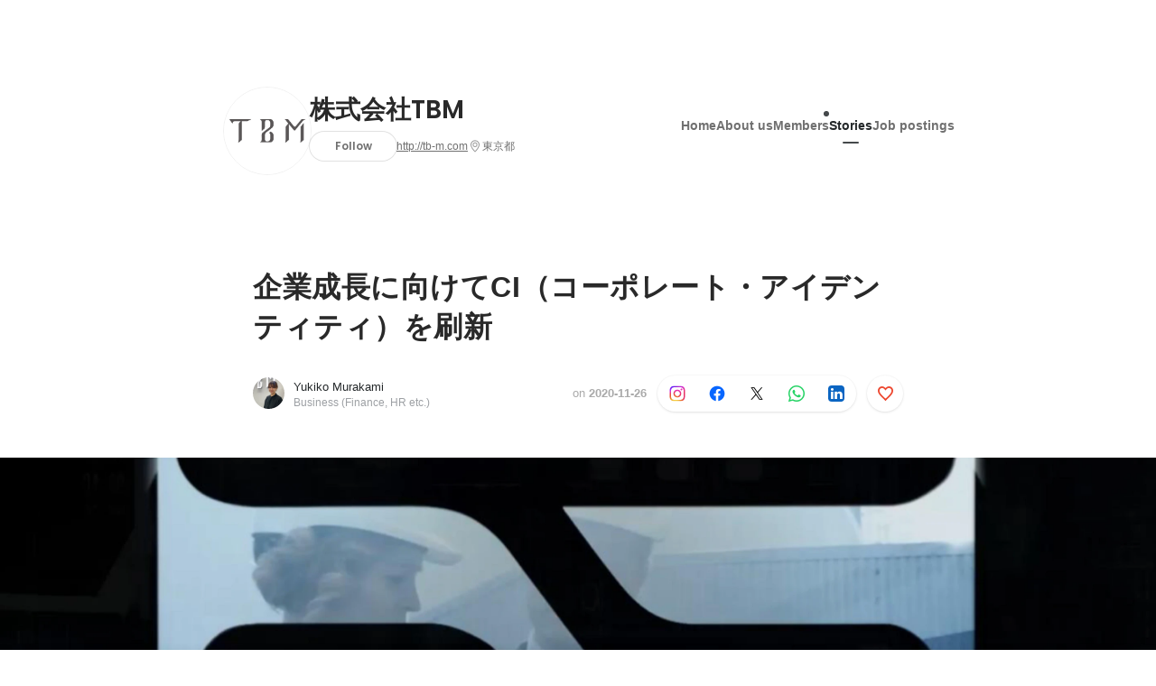

--- FILE ---
content_type: text/html; charset=utf-8
request_url: https://sg.wantedly.com/companies/tb-m/post_articles/295531
body_size: 20843
content:
<!DOCTYPE html>
<html lang="en-SG">
<head>
  <link rel='manifest' href='/manifest.json'>
  <meta charset="utf-8">
  <title>企業成長に向けてCI（コーポレート・アイデンティティ）を刷新 | 株式会社TBM</title>
<meta name="keywords" content="Social Recruiting, Wanted, Wantedly, Facebook" />
<meta name="description" content="弊社は、これまでの企業理念体系を見直し、新たに「TBM Compass」を掲げると共にコーポレートロゴを策定したことをお知らせいたします。創業10年目（2011年8月設立）に突入した今、サステナ..." />

<link href="/favicon.ico" rel="icon" />
<link href="/apple-touch-icon-precomposed.png" rel="apple-touch-icon-precomposed" />
<link rel="alternate" hreflang="x-default" href="https://www.wantedly.com/companies/tb-m/post_articles/295531" /><link rel="alternate" hreflang="ja" href="https://www.wantedly.com/companies/tb-m/post_articles/295531" /><link rel="alternate" hreflang="en" href="https://sg.wantedly.com/companies/tb-m/post_articles/295531" /><link rel="alternate" hreflang="ja-jp" href="https://www.wantedly.com/companies/tb-m/post_articles/295531" /><link rel="alternate" hreflang="en-jp" href="https://en-jp.wantedly.com/companies/tb-m/post_articles/295531" /><link rel="alternate" hreflang="en-sg" href="https://sg.wantedly.com/companies/tb-m/post_articles/295531" />
<meta property="og:title" content="企業成長に向けてCI（コーポレート・アイデンティティ）を刷新 | 株式会社TBM" />
<meta property="og:image" content="https://sg.wantedly.com/post_articles/295531/ogp_image" />
<meta property="og:image:height" content="630" />
<meta property="og:image:width" content="1200" />
<meta property="twitter:image" content="https://sg.wantedly.com/post_articles/295531/ogp_image" />
<meta property="twitter:image:height" content="630" />
<meta property="twitter:image:width" content="1200" />
<meta property="og:type" content="article" />
<meta property="og:description" content="弊社は、これまでの企業理念体系を見直し、新たに「TBM Compass」を掲げると共にコーポレートロゴを策定したことをお知らせいたします。創業10年目（2011年8月設立）に突入した今、サステナ..." />
<meta property="og:url" content="https://www.wantedly.com/companies/tb-m/post_articles/295531" />

<meta property="fb:app_id" content="234170156611754" />
<meta name="twitter:card" content="summary_large_image" />
<meta name="twitter:site" content="@wantedly" />
<meta name="twitter:url" content="https://www.wantedly.com/companies/tb-m/post_articles/295531" />
<meta name="twitter:title" content="企業成長に向けてCI（コーポレート・アイデンティティ）を刷新 | 株式会社TBM" />
<meta name="twitter:description" content="弊社は、これまでの企業理念体系を見直し、新たに「TBM Compass」を掲げると共にコーポレートロゴを策定したことをお知らせいたします。創業10年目（2011年8月設立）に突入した今、サステナ..." />
<link rel="canonical" href="https://www.wantedly.com/companies/tb-m/post_articles/295531" />
<link rel="alternate" type="application/rss+xml" title="RSS" href="https://sg.wantedly.com/projects.xml" />
<meta name="viewport" content="width=device-width, initial-scale=1" />
<meta name="csrf-param" content="authenticity_token" />
<meta name="csrf-token" content="yifXQHRyElpu/5VJfHuCE0WPAkQLihe/c10Slp6k2Y/PQZQrkXAVVEgOTP8viUhH4y4tRcLGbc9r+DNbLhxJ6Q==" />
<link rel="apple-touch-icon" href="/apple-touch-icon.png" />
<link rel="icon" type="image/png" href="/android-touch-icon.png" size="192x192" />
<meta name="apple-mobile-web-app-title" content="Wantedly" />
<meta name="application-name" content="Wantedly" />
<meta property="slack-app-id" content="A011NT5QACS" />
<script type="application/ld+json">{"@context":"https://schema.org","@graph":[{"@type":"Organization","@id":"https://sg.wantedly.com/#organization","name":"Wantedly","url":"https://sg.wantedly.com/","sameAs":["https://wantedlyinc.com","https://www.facebook.com/wantedly","https://x.com/wantedly"]},{"@type":"WebSite","@id":"https://sg.wantedly.com/#website","url":"https://sg.wantedly.com/","name":"Wantedly","inLanguage":"en","publisher":{"@id":"https://sg.wantedly.com/#organization"},"potentialAction":{"@type":"SearchAction","target":{"@type":"EntryPoint","urlTemplate":"https://sg.wantedly.com/search?query={search_term_string}"},"query-input":"required name=search_term_string"}},{"@type":"Organization","@id":"https://sg.wantedly.com/companies/tb-m#organization","name":"株式会社TBM","url":"https://sg.wantedly.com/companies/tb-m","logo":{"@type":"ImageObject","url":"https://d2v9k5u4v94ulw.cloudfront.net/assets/images/6049811/original/2cface22-4c29-42fd-8733-58478fdb86c0?1610092107"},"legalName":"株式会社TBM","foundingDate":"2011-08-01","founder":{"@type":"Person","name":"山﨑 敦義"},"numberOfEmployees":{"@type":"QuantitativeValue","value":313},"contactPoint":{"@type":"ContactPoint","contactType":"customer service","url":"http://tb-m.com"},"sameAs":["http://tb-m.com","https://twitter.com/LIMEX_TBM","https://www.facebook.com/tbm.limex"],"areaServed":[{"@type":"Country","name":"JP"}],"slogan":"進みたい未来へ、橋を架ける","description":"2011年の創業以来、気候変動や資源枯渇といった地球規模の環境・社会課題に挑むGX分野（カーボンニュートラル/サーキュラーエコノミー）のユニコーン・スタートアップ。環境配慮型の新素材LIMEX（CO2由来、鉱物由来のプラスチック代替素材）や再生材の開発、プラスチックのリサイクル工場の運営、AIを活用した新規事業、IPOの準備等、新たな節目に突入しています。グローバルで圧倒的な規模とスピードで挑戦を続けています。世界が変わる瞬間を一緒に想像し、自らの力で創造したいと思う方からのご応募をお待ちしております。"},{"@type":"WebPage","@id":"https://www.wantedly.com/companies/tb-m/post_articles/295531#webpage","url":"https://www.wantedly.com/companies/tb-m/post_articles/295531","name":"企業成長に向けてCI（コーポレート・アイデンティティ）を刷新","inLanguage":"en","isPartOf":{"@id":"https://sg.wantedly.com/#website"},"publisher":{"@id":"https://sg.wantedly.com/#organization"},"breadcrumb":{"@id":"https://www.wantedly.com/companies/tb-m/post_articles/295531#breadcrumbs"},"description":"弊社は、これまでの企業理念体系を見直し、新たに「TBM Compass」を掲げると共にコーポレートロゴを策定したことをお知らせいたします。創業10年目（2011年8月設立）に突入した今、サステナビリティ領域のトッププレイヤーとして何百年も挑戦し続ける企業を目指すために、CIの刷新を通じて、私たちが果たすべき使命（...","mainEntity":{"@id":"https://www.wantedly.com/companies/tb-m/post_articles/295531#blogposting"},"primaryImageOfPage":{"@type":"ImageObject","url":"https://d2v9k5u4v94ulw.cloudfront.net/assets/images/5827946/original/27c4754f-a079-4d4c-8eaa-4785d4c84cea?1606369052"},"hasPart":{"@type":"SiteNavigationElement","@id":"https://sg.wantedly.com/companies/tb-m#sitenav","name":"Site Navigation","hasPart":[{"@type":"WebPage","name":"Home","url":"https://sg.wantedly.com/companies/tb-m","inLanguage":"en"},{"@type":"WebPage","name":"About","url":"https://sg.wantedly.com/companies/tb-m/about","inLanguage":"en"},{"@type":"WebPage","name":"Member","url":"https://sg.wantedly.com/companies/tb-m/members","inLanguage":"en"},{"@type":"WebPage","name":"Stories","url":"https://sg.wantedly.com/companies/tb-m/stories","inLanguage":"en"},{"@type":"WebPage","name":"Projects","url":"https://sg.wantedly.com/companies/tb-m/projects","inLanguage":"en"}]},"dateModified":"2020-11-26T13:38:03+08:00","datePublished":"2020-11-26T13:38:04+08:00","author":{"@id":"https://www.wantedly.com/id/murakami_yukiko#person"}},{"@context":"https://schema.org","@type":["BlogPosting","Article"],"@id":"https://www.wantedly.com/companies/tb-m/post_articles/295531#blogposting","headline":"企業成長に向けてCI（コーポレート・アイデンティティ）を刷新","name":"企業成長に向けてCI（コーポレート・アイデンティティ）を刷新","url":"https://www.wantedly.com/companies/tb-m/post_articles/295531","mainEntityOfPage":{"@id":"https://www.wantedly.com/companies/tb-m/post_articles/295531#webpage"},"isPartOf":{"@id":"https://sg.wantedly.com/companies/tb-m/stories#blogpostings"},"datePublished":"2020-11-26T13:38:04+08:00","dateModified":"2020-11-26T13:38:03+08:00","dateCreated":"2020-11-26T13:36:26+08:00","author":[{"@type":"Person","@id":"https://www.wantedly.com/id/murakami_yukiko#person","name":"Yukiko Murakami","url":"https://www.wantedly.com/id/murakami_yukiko","image":"https://images.wantedly.com/i/THh4gU1?h=200\u0026w=200","worksFor":{"@id":"https://sg.wantedly.com/companies/tb-m#organization"}},{"@type":"Organization","@id":"https://sg.wantedly.com/companies/tb-m#organization"}],"description":"弊社は、これまでの企業理念体系を見直し、新たに「TBM Compass」を掲げると共にコーポレートロゴを策定したことをお知らせいたします。創業10年目（2011年8月設立）に突入した今、サステナビリティ領域のトッププレイヤーとして何百年も挑戦し続ける企業を目指すために、CIの刷新を通じて、私たちが果たすべき使命（...","articleBody":"弊社は、これまでの企業理念体系を見直し、新たに「TBM Compass」を掲げると共にコーポレートロゴを策定したことをお知らせいたします。創業10年目（2011年8月設立）に突入した今、サステナビリティ領域のトッププレイヤーとして何百年も挑戦し続ける企業を目指すために、CIの刷新を通じて、私たちが果たすべき使命（...","keywords":"創業, 成長, ビジョン/ミッション, サステナビリティ, ユニコーン企業","about":[{"@type":"Thing","name":"創業"},{"@type":"Thing","name":"成長"},{"@type":"Thing","name":"ビジョン/ミッション"},{"@type":"Thing","name":"サステナビリティ"},{"@type":"Thing","name":"ユニコーン企業"}],"inLanguage":"en","image":["https://d2v9k5u4v94ulw.cloudfront.net/assets/images/5827946/original/27c4754f-a079-4d4c-8eaa-4785d4c84cea?1606369052"],"publisher":{"@id":"https://sg.wantedly.com/companies/tb-m#organization"},"interactionStatistic":[{"@type":"InteractionCounter","interactionType":{"@type":"LikeAction"},"userInteractionCount":0}],"speakable":{"@type":"SpeakableSpecification","cssSelector":[".article-title",".article-description",".company-name"]},"mentions":[{"@id":"https://sg.wantedly.com/companies/tb-m#organization"}],"wordCount":2,"timeRequired":"PT1M","potentialAction":[{"@type":"ReadAction","target":"https://sg.wantedly.com/companies/tb-m/stories","name":"もっと見る"},{"@type":"ShareAction","target":"https://www.wantedly.com/companies/tb-m/post_articles/295531","name":"記事を共有"}]},{"@context":"https://schema.org","@type":"BreadcrumbList","@id":"https://www.wantedly.com/companies/tb-m/post_articles/295531#breadcrumbs","itemListElement":[{"@type":"ListItem","position":1,"name":"ホーム","item":"https://sg.wantedly.com"},{"@type":"ListItem","position":2,"name":"株式会社TBM","item":"https://sg.wantedly.com/companies/tb-m"},{"@type":"ListItem","position":3,"name":"ストーリー","item":"https://sg.wantedly.com/companies/tb-m/stories"},{"@type":"ListItem","position":4,"name":"企業成長に向けてCI（コーポレート・アイデンティティ）を刷新","item":"https://sg.wantedly.com/companies/tb-m/post_articles/295531"}]}]}
</script>
  <script type="application/json" id="wantedly-app-config">{"env":"production","controller":"post_articles","action":"show","params_id":"295531","query_params":{},"current_user_id":null,"current_user_id_full":null,"current_user_id_civic_only":null,"request_mobile":false,"is_iphone":false,"user_signed_in":false,"keep_signed_out":false,"facebook_auto_login_enabled":true,"signed_in_as_company":false,"current_company_id":null,"current_company_name":"null","current_company_plan":"null","current_job_id":null,"role_cd":null,"fb_app_id":"234170156611754","twitter_oauth_url":"https://sg.wantedly.com/user/auth/twitter?origin=https%3A%2F%2Fsg.wantedly.com%2Fcompanies%2Ftb-m%2Fpost_articles%2F295531","facebook_oauth_url":"https://sg.wantedly.com/user/auth/facebook?origin=https%3A%2F%2Fsg.wantedly.com%2Fcompanies%2Ftb-m%2Fpost_articles%2F295531","linkedin_oauth_url":"https://sg.wantedly.com/user/auth/linkedin?origin=https%3A%2F%2Fsg.wantedly.com%2Fcompanies%2Ftb-m%2Fpost_articles%2F295531","google_oauth_url":"https://sg.wantedly.com/user/auth/google?origin=https%3A%2F%2Fsg.wantedly.com%2Fcompanies%2Ftb-m%2Fpost_articles%2F295531","apple_client_id":"com.wantedly.www","linkedin_login_available":true,"current_country":"singapore","visit_url":"https://www.wantedly.com","accounts_url":"https://accounts.wantedly.com","platform_url":"https://platform.wantedly.com","source_cd":0,"session_id":"02b866fc1a0490e3b7ca6e4f0c36370b","global_csrf_token":"yeFgcDDVaAwdM7Bjg/ysUWcsusWHCLn30fJHojJPXVHMhyMb1ddvAjvCadXQDmYFwY2VxE5Ew4fJV2ZvgvfNNw==","visit_date_released_to_current_company":false,"tools_oauth_client_id":"29fc56b1a4740a5c65af0a56d9c55496f2c4f386a03d4a9497e161ac854861fe","tools_oauth_secret":"f77aea6386dee914e033ed3ce4242ed82c2b1d68629a94bdfcfbabba3c985633","is_premium_user":false,"user_profile_progress_rate":0,"usable_webp":true,"featureFlags":{},"stripe_user_payment_public_key":"pk_live_K58GPH4JpXDR9OYhQt9ZWAgc","stripe_public_key":"pk_live_HBOlbVSpP7qon4S2yJ0xNMHP","stripe_singapore_public_key":"pk_live_dlMUKChCEgKq9IxPGCLyPHWd","stripe_hong_kong_public_key":"pk_live_ZEfX5HaMjwcSNlVN4y5SAbDk"}</script>
<script type="application/json" id="i18n-config">{"defaultLocale":"en","locale":"en"}</script>
  <script type="application/json" id="wantedly-i18n-flags">{"postal_code_available":true,"company_registration_address_required":true,"company_registration_phone_required":true,"improve_intl_projects_creation_enabled":true,"project_traits_available":false,"internationnal_project_show_after_modal":true,"google_rich_results_available":true,"keyword_search_target":false,"show_share_modal_after_post":false,"show_user_posts":false,"private_consulting_available":false,"kickoff_seminar_available":false,"engagement_suite_available_country":false,"profile_scout_available":false,"show_new_further_reading":false,"show_further_reading_posts":false,"job_posts_fully_visible_when_logged_out":true,"perk_enabled":false,"internal_story_enabled":false,"show_intl_journal_sidebar":true,"membership_request_enabled":false,"sitemap_meetups_enabled":false,"sitemap_wantedly_premium_enabled":false,"sitemap_resumes_enabled":false,"sitemap_way_of_writing_resumes_enabled":false,"sitemap_engagement_enabled":false,"sitemap_hiring_enabled":false,"sitemap_open_api_enabled":false,"sitemap_recommended_environment_enabled":false,"sitemap_about_enabled":false,"writer_available":false,"address_suffix_available":false,"meta_tag_projects_show_seo_available":false,"required_profile_items_notification_available":false,"resume_import_notification_enabled":true,"international_new_job_postings_campaign_available":true,"early_signup_triggers_enabled":true,"international_carousel_featured_only_enabled":true,"international_client_registration_flow_available":true,"international_apps_available":true,"international_new_project_page_available":true,"company_past_members_available":false,"default_project_filter_available":true,"project_category_available":false,"linkedin_login_available":true,"writing_program_available":false,"bookmarker_hunting_available":false,"video_available":false,"antisocial_check_available":false,"company_ranking_available":false,"friend_invitation_available":false,"overseas_feature_company_tag_available":false,"facebook_connect_available":true,"twitter_connect_available":true,"linkedin_connect_available":true,"github_connect_available":true,"whatsapp_connect_available":true,"hatena_connect_available":false,"instagram_connect_available":true,"facebook_support_available":true,"twitter_support_available":true,"linkedin_support_available":true,"whatsapp_support_available":true,"github_support_available":true,"hatena_support_available":false,"instagram_support_available":true,"support_message_suggestion_available":true,"call_support_available":false,"company_feeds_available":true,"area_filter_available":false,"company_filter_available":false,"keyword_filter_available":true,"global_keyword_filter_available":false,"global_header_options_available":false,"segment_type_questionnaire_available":false,"prefecture_option_available":false,"project_tutorial_available":false,"trial_2017_available":false,"candidacy_visible_time_limit_exists":true,"employee_interview_available":false,"material_available":false,"detailed_header_available":false,"enterprise_dashboard_available":false,"enterprise_international_dashboard_available":false,"enterprise_current_plan_options_available":false,"enterprise_navigation_group_available":false,"seminar_available":false,"activity_score_ordering_available":true,"candidate_limit_message_available":false,"candidate_watch_available":false,"candidate_learn_more_available":false,"status_updated_buttons_available":false,"visit_date_dialog_available":false,"enterprise_project_member_role_selector_available":false,"mf_kessai_available":false,"founded_on_year_suffix_required":false,"number_month_list":false,"analytics_generations_short_year":false,"scout_setting_available":true,"direct_scout_option_available":true,"require_published_projects_to_show_scout_menu":false,"full_scout_option_available":false,"scout_user_positive_action_available":false,"application_to_scout_available":false,"scout_clickable_items_enabled":false,"scout_filters_occupation_available":true,"scout_filters_activity_available":false,"scout_filters_items_available":false,"scout_filters_recommend_available":true,"scout_filters_connection_available":false,"scout_filters_scout_received_available":false,"scout_filters_age_range_available":false,"scout_filters_sort_available":true,"scout_filters_motivation_available":false,"scout_filters_location_available":false,"scout_filters_new_grad_available":false,"scout_filters_countries_available":true,"footer_subtitle_available":true,"register_with_facebook_post_available":true,"simple_signin_available":false,"client_material_request_available":false,"daily_pickup_available":false,"edit_with_detailed_flow_available":false,"enterprise_view_watch_users_available":false,"enterprise_view_bookmark_count_available":false,"user_violation_available":false,"subcategory_available":true,"medical_available":false,"keywords_available":false,"featured_project_list_available":false,"company_project_available":false,"enterprise_plan_update_available":true,"scout_countries_option_available":true,"enterprise_plan_self_cancellation_available":false,"enterprise_plan_upgrade_available":true,"pricing_and_option_available":true,"payment_method_bill_available":false,"payment_method_card_available":true,"premium_user_available":false,"premium_user_status_visible":false,"free_scout_available":false,"profile_cover_post_available":false,"secret_profile_available":false,"enterprise_analytics_available":false,"international_wantedly_feed_available":false,"international_wantedly_people_available":false,"international_enterprise_show_journal":false,"project_filter_conditions_available":false,"visit_date_available":false,"recommendation_of_keywords_after_application_available":false,"international_client_inquiry_available":true,"international_feed_editable":false,"international_enterprise_analytics_available":false,"social_share_buttons_available":true,"opt_out_trackers_available":false,"show_application_qualification":false,"project_support_available":false,"pdf_uploader_available":true,"apply_complete_resume_uploader_available":true,"keyword_suggestion_activated":true,"meetup_index_page_available":false,"show_project_creation_admin":false,"pubsub_email_available":true,"discover_available":false,"new_obligate_resume_available":false,"invoice_sending_available":false}</script>
<script type="application/json" id="wantedly-flash">{"alert":null,"notice":null}</script>

    <script>
    (function () {
      "use strict";

      function loadInlineFeatures(deps, cb) {
        Promise.all(deps.map((dep) => {
          if (!Object.prototype.hasOwnProperty.call(loadInlineFeatures.features, dep)) {
            throw new Error(`No feature found: ${dep}`);
          }
          return loadInlineFeatures.features[dep];
        })).then((loadedFeatures) => cb(...loadedFeatures));
      }
      loadInlineFeatures.features = {};
      loadInlineFeatures.featureResolvers = {};
      for (const featureName of ["jquery","log_event"]) {
        loadInlineFeatures.features[featureName] = new Promise((resolve, reject) => {
          loadInlineFeatures.featureResolvers[featureName] = resolve;
          window.addEventListener('load', (event) => {
            setTimeout(() => reject(new Error(`Cannot load feature: ${featureName}`)), 5000);
          });
        });
      }

      window.loadInlineFeatures = loadInlineFeatures;
    })();
  </script>


  
  <script>
//<![CDATA[
window.gon={};
//]]>
</script>
  
  <script src="//www.google-analytics.com/analytics.js" async="async"></script>
  <script>
  (function (w, ga) {
    w.GoogleAnalyticsObject = ga;
    w[ga] =
      w[ga] ||
      function () {
        (w[ga].q = w[ga].q || []).push(arguments);
      };
    w[ga].l = Date.now();
  })(window, "ga");

  ga('create', 'UA-12847756-21', { cookieDomain: 'wantedly.com' });




  // Clear referrer when redirected back after OAuth so that the session referrer will not be overwritten with the auth provider url.
  // cf. https://github.com/wantedly/wantedly/issues/38883
  var OMNIAUTH_CALLBACK_KEY = "omniauth_callback";
  var hasOmniauthCallbackCookie = (new RegExp("(?:^|;\\s*)" + escape(OMNIAUTH_CALLBACK_KEY).replace(/[\-\.\+\*]/g, "\\$&") + "\\s*\\=")).test(document.cookie);
  if (hasOmniauthCallbackCookie) {
    if (unescape(document.cookie.replace(new RegExp("(?:^|.*;\\s*)" + escape(OMNIAUTH_CALLBACK_KEY).replace(/[\-\.\+\*]/g, "\\$&") + "\\s*\\=\\s*((?:[^;](?!;))*[^;]?).*"), "$1")) === "true") {
      ga('set', 'referrer', location.origin);
      // Clear cookie
      document.cookie = escape(OMNIAUTH_CALLBACK_KEY) + "=; expires=Thu, 01 Jan 1970 00:00:00 GMT; path=/";
    }
  }

  ga('send', 'pageview', null);
  ga('set', 'dimension1', "not_logged_in");
  ga('set', 'dimension2', "singapore");

    ga('create', 'UA-12847756-66', 'auto', 'singaporeTracker');
    ga('singaporeTracker.send', 'pageview', null);
    ga('singaporeTracker.set', 'dimension1', "not_logged_in");
    ga('singaporeTracker.set', 'userId', null);
  </script>


    <script>window.eventTrackingGlobalProperties = {"country":"singapore","locale":"en","user_id":null,"user_name":null,"user_email":null,"company_id":null,"company_name":null};</script>
  <script src="https://de7iszmjjjuya.cloudfront.net/assets/build/v1/gtm/loader-dfe56b27bda943d53a7f.js" crossorigin="anonymous"></script>

    <script src="https://www.googletagmanager.com/gtm.js?id=GTM-MWN634X" async="async"></script>
    <script type="text/javascript">
    (function (w, l) {
      w[l] = w[l] || [];
      w[l].push({
        "gtm.start": Date.now(),
        event: "gtm.js",
      });
    })(window, "dataLayer");
    </script>



  <script src="https://accounts.google.com/gsi/client" async="async" defer="defer"></script>

  <link rel="preconnect" href="https://fonts.googleapis.com">
  <link rel="preconnect" href="https://fonts.gstatic.com" crossorigin>

    <script type="application/json" id="ssr-app-data">{"router":{"path":"/companies/tb-m/post_articles/295531","query":{},"queryString":""},"page":"post_articles#show","auth":{"current_user":null,"current_company":null,"current_country":"singapore","current_user_company_ids":[],"culture_map_editable_company_ids":[],"locale":"en","current_member_permission":null},"body":{"post":{"id":295531,"company":{"id":380719,"name":"株式会社TBM","company_name":"tb-m","url":"http://tb-m.com","short_location":"東京都","font_color_code":"#6A6E71","country":"japan","company_path":"/companies/tb-m","project_count":17,"post_count":211,"lastest_post_published_at":"2026-01-20T18:45:11.756+08:00","has_descriptions":true,"avatar":{"id":6049811,"url":"https://d2v9k5u4v94ulw.cloudfront.net/assets/images/6049811/original/2cface22-4c29-42fd-8733-58478fdb86c0?1610092107"}}},"company_followings":[]}}</script>
    <script src="https://de7iszmjjjuya.cloudfront.net/assets/build/commons-1a058c9a6453f5b3f30f.js" crossorigin="anonymous" defer="defer"></script>
    <script src="https://de7iszmjjjuya.cloudfront.net/assets/build/main-4ef7be9c749439fd8ea5.js" crossorigin="anonymous" defer="defer"></script>
    
    <script src="https://de7iszmjjjuya.cloudfront.net/assets/build/cross_page_components-9bc2580d3713035143bc.js" crossorigin="anonymous" defer="defer"></script>
    <script src="https://de7iszmjjjuya.cloudfront.net/assets/build/v1/social_login_success_event_tracking-ba1521471fdb80a890a9.js" crossorigin="anonymous" defer="defer"></script>

  <link rel="stylesheet" media="screen" href="https://de7iszmjjjuya.cloudfront.net/assets/build/v1/vendor-styles-2b79173b5e4c68e902dd.css" />
  <link rel="stylesheet" media="screen" href="https://de7iszmjjjuya.cloudfront.net/assets/build/v1/application-226b3920ee454eb7f34a.css" />
  <link rel="stylesheet" media="screen" href="https://de7iszmjjjuya.cloudfront.net/assets/build/ui-react-2022-style-7d048e0e0b881b988a8e.css" />
  <link rel="stylesheet" media="screen" href="https://fonts.googleapis.com/css2?family=Lato:wght@400;700&amp;family=Poppins:wght@300;400;600;700&amp;display=swap" />
  <link rel="stylesheet" media="screen" href="https://de7iszmjjjuya.cloudfront.net/assets/build/v1/gamma/company_posts-fe21866021f50556d563.css" />
<link rel="stylesheet" media="screen" href="https://de7iszmjjjuya.cloudfront.net/assets/build/v1/gamma/companies_show-afff4f10d2cae43d9c3a.css" />
<link rel="stylesheet" media="screen" href="https://de7iszmjjjuya.cloudfront.net/assets/build/v1/gamma/post_spaces-e40fe4560aa75c4509f6.css" />
<link rel="stylesheet" media="screen" href="https://de7iszmjjjuya.cloudfront.net/assets/build/v1/gamma/post_article-b4f958dcaf11a73dde52.css" />


</head>
<body class="body-post-article-show-single-column ">
  
    <noscript><iframe src="https://www.googletagmanager.com/ns.html?id=GTM-MWN634X"
    height="0" width="0" style="display:none;visibility:hidden"></iframe></noscript>



  
  <div class='new-ui-modal-full-page-wrapper' id='photo_viewer'>
<div class='new-ui-modal-overlay'>
<div class='viewer-header'>
<div class='close-button'>
<div class='button-icon-small'>
<div class='button-touch-area'>
<div class='icon-button'>
<i class='wt-icon wt-icon-close'></i>
</div>
</div>
</div>
</div>
<div class='pager'>
<div class='page'>1</div>
<div class='slash'>/</div>
<div class='total'>5</div>
</div>
</div>
<div id='photo_viewer_content_wrapper'>
<div id='photo_viewer_content'></div>
<div class='side-button left-button'>
<div class='button-icon-small'>
<div class='button-touch-area'>
<div class='icon-button'>
<div class='icon-button-cover'></div>
<i class='wt-icon wt-icon-chevron-left'></i>
</div>
</div>
</div>
</div>
<div class='side-button right-button'>
<div class='button-icon-small'>
<div class='button-touch-area'>
<div class='icon-button'>
<div class='icon-button-cover'></div>
<i class='wt-icon wt-icon-chevron-right'></i>
</div>
</div>
</div>
</div>
</div>
</div>
</div>

  <div id="fb-root"></div>
  <div id="container">
      
    <div id="main-outer" class="cf">
        <div id="header" class="cf">
          <div id="header-inner">
                <header class='cf sticky' data-env='production' data-has-elevation='true' data-locale='en' id='global-header'></header>

          </div>
        </div>
        
      

      <div id="main" class="post-articles-controller post-articles-show action-show cf">
        <div id="main-inner" class="cf">
          

<div class='post-article-show-wrapper-single-column cf'>
<div class='post-article-show-content-wrapper'>
<article class='article-wrapper'>
<div class='article-inner'>
<div class='header'>
<div data-component="App" data-ssr-props="{}" data-hydrate=""><style data-styled="true" data-styled-version="5.3.11">#container{min-width:auto;}/*!sc*/
#main{margin-top:0;margin-bottom:0;}/*!sc*/
#main-inner{width:auto;}/*!sc*/
data-styled.g360[id="sc-global-JkaJv1"]{content:"sc-global-JkaJv1,"}/*!sc*/
.jrwlFo{display:-webkit-box;display:-webkit-flex;display:-ms-flexbox;display:flex;-webkit-box-pack:center;-webkit-justify-content:center;-ms-flex-pack:center;justify-content:center;-webkit-align-items:center;-webkit-box-align:center;-ms-flex-align:center;align-items:center;box-sizing:border-box;color:rgba(0,0,0,0.84);padding:0 19px;min-width:90px;height:28px;border-radius:100px;border:none;cursor:pointer;background:transparent;-webkit-transition:all 150ms cubic-bezier(0,0,1,1) 0s;transition:all 150ms cubic-bezier(0,0,1,1) 0s;white-space:nowrap;}/*!sc*/
data-styled.g372[id="FollowButtonContainer__FollowButton-sc-1qq6swk-0"]{content:"jrwlFo,"}/*!sc*/
.loaGuh{width:100%;display:-webkit-box;display:-webkit-flex;display:-ms-flexbox;display:flex;-webkit-box-pack:justify;-webkit-justify-content:space-between;-ms-flex-pack:justify;justify-content:space-between;padding-bottom:1px;}/*!sc*/
@media screen and (min-width:64em){.loaGuh{gap:16px;-webkit-box-pack:center;-webkit-justify-content:center;-ms-flex-pack:center;justify-content:center;}}/*!sc*/
data-styled.g373[id="HeaderNav__Nav-sc-15k9xkr-0"]{content:"loaGuh,"}/*!sc*/
.gqgbCP{font-family:"Hiragino Sans","ヒラギノ角ゴシック Pro","Hiragino Kaku Gothic Pro","メイリオ",Meiryo,Osaka,"ＭＳ Ｐゴシック","MS PGothic",sans-serif;text-align:center;font-size:14px;line-height:22px;font-weight:600;display:inline-block;-webkit-flex-shrink:0;-ms-flex-negative:0;flex-shrink:0;position:relative;padding:12px 0;color:rgba(0,0,0,0.56);cursor:pointer;-webkit-transition:all 150ms cubic-bezier(0,0,1,1) 0s;transition:all 150ms cubic-bezier(0,0,1,1) 0s;}/*!sc*/
.gqgbCP:link,.gqgbCP:visited{color:rgba(0,0,0,0.56);}/*!sc*/
.gqgbCP:hover{-webkit-text-decoration:none;text-decoration:none;-webkit-transition:all 200ms cubic-bezier(0.3,0.3,0.3,1) 0s;transition:all 200ms cubic-bezier(0.3,0.3,0.3,1) 0s;color:rgba(0,0,0,0.84);}/*!sc*/
@media screen and (min-width:64em){.gqgbCP{padding:8px 0;}}/*!sc*/
.gqgbCP.active-nav-link-item{font-weight:700;color:#45494B;}/*!sc*/
.gqgbCP.active-nav-link-item:before{position:absolute;width:18px;height:2px;border-radius:1px;background-color:#45494B;content:"";display:inline-block;bottom:-1px;left:50%;-webkit-transform:translateX(-50%);-ms-transform:translateX(-50%);transform:translateX(-50%);}/*!sc*/
@media screen and (min-width:64em){.gqgbCP.active-nav-link-item{color:inherit;}.gqgbCP.active-nav-link-item:hover{opacity:1;}}/*!sc*/
data-styled.g374[id="HeaderNav__NavLinkItem-sc-15k9xkr-1"]{content:"gqgbCP,"}/*!sc*/
.pGKXC{position:absolute;top:3px;left:-6px;width:6px;height:6px;border-radius:50%;background-color:#45494B;}/*!sc*/
data-styled.g375[id="HeaderNav__Badge-sc-15k9xkr-2"]{content:"pGKXC,"}/*!sc*/
.byOpTe{display:-webkit-box;display:-webkit-flex;display:-ms-flexbox;display:flex;-webkit-flex-direction:column;-ms-flex-direction:column;flex-direction:column;}/*!sc*/
@media screen and (min-width:64em){.byOpTe{-webkit-flex-direction:column-reverse;-ms-flex-direction:column-reverse;flex-direction:column-reverse;margin-bottom:80px;border:none;}}/*!sc*/
data-styled.g400[id="Header__Base-sc-1fxlgo9-0"]{content:"byOpTe,"}/*!sc*/
@media screen and (min-width:64em){.jPbNvU{position:relative;display:none;}}/*!sc*/
data-styled.g401[id="Header__CoverImageWrapper-sc-1fxlgo9-1"]{content:"jPbNvU,"}/*!sc*/
.xosyL{position:relative;display:block;width:56px;height:56px;border-radius:50%;}/*!sc*/
@media screen and (min-width:64em){.xosyL{width:96px;height:96px;}}/*!sc*/
data-styled.g403[id="Header__AvatarImageLink-sc-1fxlgo9-3"]{content:"xosyL,"}/*!sc*/
.hQyvaS{width:inherit;height:inherit;}/*!sc*/
data-styled.g404[id="Header__StyledAvatar-sc-1fxlgo9-4"]{content:"hQyvaS,"}/*!sc*/
.dbIffh{width:inherit;height:inherit;object-fit:contain;}/*!sc*/
data-styled.g405[id="Header__AvatarImage-sc-1fxlgo9-5"]{content:"dbIffh,"}/*!sc*/
.jElSbc{background-color:white;}/*!sc*/
@media screen and (min-width:64em){.jElSbc{margin:24px auto 16px;max-width:960px;box-shadow:none;z-index:20;position:static;height:auto;width:auto;}}/*!sc*/
data-styled.g408[id="Header__HeaderBar-sc-1fxlgo9-8"]{content:"jElSbc,"}/*!sc*/
.dQcHkZ{display:-webkit-box;display:-webkit-flex;display:-ms-flexbox;display:flex;-webkit-flex-direction:column;-ms-flex-direction:column;flex-direction:column;padding:20px 16px 12px;}/*!sc*/
@media screen and (min-width:64em){.dQcHkZ{padding:8px 24px;-webkit-flex-direction:row;-ms-flex-direction:row;flex-direction:row;height:auto;margin:0 auto;box-sizing:border-box;gap:12px;-webkit-box-pack:justify;-webkit-justify-content:space-between;-ms-flex-pack:justify;justify-content:space-between;-webkit-align-items:center;-webkit-box-align:center;-ms-flex-align:center;align-items:center;}}/*!sc*/
data-styled.g409[id="Header__HeaderBarInner-sc-1fxlgo9-9"]{content:"dQcHkZ,"}/*!sc*/
.caucoW{width:100%;display:-webkit-box;display:-webkit-flex;display:-ms-flexbox;display:flex;-webkit-align-items:flex-start;-webkit-box-align:flex-start;-ms-flex-align:flex-start;align-items:flex-start;gap:16px;}/*!sc*/
@media screen and (min-width:64em){.caucoW{gap:20px;-webkit-align-items:center;-webkit-box-align:center;-ms-flex-align:center;align-items:center;}}/*!sc*/
data-styled.g410[id="Header__HeaderLeft-sc-1fxlgo9-10"]{content:"caucoW,"}/*!sc*/
.kxQafw{-webkit-flex:1;-ms-flex:1;flex:1;display:-webkit-box;display:-webkit-flex;display:-ms-flexbox;display:flex;-webkit-flex-direction:column;-ms-flex-direction:column;flex-direction:column;}/*!sc*/
@media screen and (min-width:64em){.kxQafw{padding-bottom:0;}}/*!sc*/
data-styled.g411[id="Header__Meta-sc-1fxlgo9-11"]{content:"kxQafw,"}/*!sc*/
.bzXMrz{display:-webkit-box;display:-webkit-flex;display:-ms-flexbox;display:flex;-webkit-align-items:flex-start;-webkit-box-align:flex-start;-ms-flex-align:flex-start;align-items:flex-start;-webkit-box-pack:justify;-webkit-justify-content:space-between;-ms-flex-pack:justify;justify-content:space-between;}/*!sc*/
@media screen and (min-width:64em){.bzXMrz{width:387px;-webkit-align-items:center;-webkit-box-align:center;-ms-flex-align:center;align-items:center;height:auto;}}/*!sc*/
data-styled.g412[id="Header__MetaUpper-sc-1fxlgo9-12"]{content:"bzXMrz,"}/*!sc*/
.ccNqYQ{display:none;}/*!sc*/
@media screen and (min-width:64em){.ccNqYQ{display:-webkit-box;display:-webkit-flex;display:-ms-flexbox;display:flex;-webkit-flex-shrink:0;-ms-flex-negative:0;flex-shrink:0;}}/*!sc*/
data-styled.g413[id="Header__ButtonWrapper-sc-1fxlgo9-13"]{content:"ccNqYQ,"}/*!sc*/
.BOJxF{color:rgba(0,0,0,0.56);width:96px;}/*!sc*/
data-styled.g414[id="Header__FollowButton-sc-1fxlgo9-14"]{content:"BOJxF,"}/*!sc*/
.egrAxg{color:rgba(0,0,0,0.56);width:100%;}/*!sc*/
data-styled.g415[id="Header__FollowButtonForMobile-sc-1fxlgo9-15"]{content:"egrAxg,"}/*!sc*/
.jnsnon{padding:6px 0;}/*!sc*/
data-styled.g416[id="Header__CommonTouchArea-sc-1fxlgo9-16"]{content:"jnsnon,"}/*!sc*/
.cCXNAs{width:100%;padding:6px 0;}/*!sc*/
data-styled.g417[id="Header__MobileTouchArea-sc-1fxlgo9-17"]{content:"cCXNAs,"}/*!sc*/
.bOuNnL{display:-webkit-box;display:-webkit-flex;display:-ms-flexbox;display:flex;-webkit-align-items:center;-webkit-box-align:center;-ms-flex-align:center;align-items:center;gap:6px;margin:12px 0 8px;width:100%;}/*!sc*/
@media screen and (min-width:64em){.bOuNnL{display:none;}}/*!sc*/
data-styled.g418[id="Header__MobileActionArea-sc-1fxlgo9-18"]{content:"bOuNnL,"}/*!sc*/
.fMjcGd{font-weight:700;font-size:18px;line-height:28px;margin:4px 0 0;-webkit-flex:1;-ms-flex:1;flex:1;}/*!sc*/
@media screen and (min-width:64em){.fMjcGd{line-height:36px;margin-top:0;margin-right:0;font-size:24px;}}/*!sc*/
data-styled.g420[id="Header__CompanyName-sc-1fxlgo9-20"]{content:"fMjcGd,"}/*!sc*/
.kfVhSA{color:rgba(0,0,0,0.84);-webkit-transition:color 150ms cubic-bezier(0,0,1,1) 0s;transition:color 150ms cubic-bezier(0,0,1,1) 0s;display:block;width:100%;}/*!sc*/
.kfVhSA:link,.kfVhSA:visited{color:rgba(0,0,0,0.84);}/*!sc*/
.kfVhSA:hover{-webkit-text-decoration:none;text-decoration:none;color:rgba(0,0,0,0.56);-webkit-transition:color 200ms cubic-bezier(0.3,0.3,0.3,1) 0s;transition:color 200ms cubic-bezier(0.3,0.3,0.3,1) 0s;}/*!sc*/
@media screen and (min-width:64em){.kfVhSA{font-weight:600;font-size:28px;}}/*!sc*/
data-styled.g421[id="Header__CompanyNameLink-sc-1fxlgo9-21"]{content:"kfVhSA,"}/*!sc*/
.jnGeQB{display:-webkit-box;display:-webkit-flex;display:-ms-flexbox;display:flex;-webkit-align-items:center;-webkit-box-align:center;-ms-flex-align:center;align-items:center;gap:8px;-webkit-flex-wrap:wrap;-ms-flex-wrap:wrap;flex-wrap:wrap;margin-top:4px;}/*!sc*/
@media screen and (min-width:64em){.jnGeQB{-webkit-align-items:center;-webkit-box-align:center;-ms-flex-align:center;align-items:center;gap:8px;margin-top:0;}}/*!sc*/
data-styled.g422[id="Header__MetaLower-sc-1fxlgo9-22"]{content:"jnGeQB,"}/*!sc*/
@includes hiragino-sans;/*!sc*/
.fNARgL{color:rgba(0,0,0,0.56);max-width:300px;text-overflow:ellipsis;white-space:nowrap;overflow:hidden;-webkit-text-decoration:underline;text-decoration:underline;-webkit-transition:all 150ms cubic-bezier(0,0,1,1) 0s;transition:all 150ms cubic-bezier(0,0,1,1) 0s;}/*!sc*/
.fNARgL:hover{color:rgba(0,0,0,0.84);-webkit-transition:all 200ms cubic-bezier(0.3,0.3,0.3,1) 0s;transition:all 200ms cubic-bezier(0.3,0.3,0.3,1) 0s;}/*!sc*/
.fNARgL:visited,.fNARgL:active,.fNARgL:link{color:rgba(0,0,0,0.56);-webkit-text-decoration:underline;text-decoration:underline;}/*!sc*/
data-styled.g423[id="Header__OfficialLink-sc-1fxlgo9-23"]{content:"fNARgL,"}/*!sc*/
.cgbSBf{display:-webkit-box;display:-webkit-flex;display:-ms-flexbox;display:flex;-webkit-align-items:center;-webkit-box-align:center;-ms-flex-align:center;align-items:center;white-space:nowrap;}/*!sc*/
data-styled.g424[id="Header__LocationWrapper-sc-1fxlgo9-24"]{content:"cgbSBf,"}/*!sc*/
.tjAIw{color:rgba(0,0,0,0.56);}/*!sc*/
data-styled.g425[id="Header__LocationText-sc-1fxlgo9-25"]{content:"tjAIw,"}/*!sc*/
.gkOhmL{width:16px;height:16px;color:rgba(0,0,0,0.4);}/*!sc*/
data-styled.g426[id="Header__LocationIcon-sc-1fxlgo9-26"]{content:"gkOhmL,"}/*!sc*/
.kzNcOq{min-height:48px;display:-webkit-box;display:-webkit-flex;display:-ms-flexbox;display:flex;width:100%;margin:0 -16px;}/*!sc*/
@media screen and (min-width:64em){.kzNcOq{-webkit-flex-shrink:0;-ms-flex-negative:0;flex-shrink:0;width:auto;margin-left:-24px;margin-right:-24px;padding-top:0;padding-right:0;}}/*!sc*/
data-styled.g427[id="Header__NavWrapper-sc-1fxlgo9-27"]{content:"kzNcOq,"}/*!sc*/
.lbuqde{padding:0 12px;-webkit-flex-shrink:0;-ms-flex-negative:0;flex-shrink:0;width:100%;}/*!sc*/
@media screen and (min-width:64em){.lbuqde{padding:0 24px;}}/*!sc*/
data-styled.g428[id="Header__NavWrapperInner-sc-1fxlgo9-28"]{content:"lbuqde,"}/*!sc*/
</style>
 <div><div class="Header__Base-sc-1fxlgo9-0 byOpTe"><div class="Header__CoverImageWrapper-sc-1fxlgo9-1 jPbNvU"></div><div class="Header__HeaderBar-sc-1fxlgo9-8 jElSbc"><div class="Header__HeaderBarInner-sc-1fxlgo9-9 dQcHkZ"><div class="Header__HeaderLeft-sc-1fxlgo9-10 caucoW"><a href="/companies/tb-m" class="Header__AvatarImageLink-sc-1fxlgo9-3 xosyL"><div class="Header__StyledAvatar-sc-1fxlgo9-4 hQyvaS wui-avatar-layout"><img src="https://d2v9k5u4v94ulw.cloudfront.net/assets/images/6049811/original/2cface22-4c29-42fd-8733-58478fdb86c0?1610092107" width="100" height="100" alt="株式会社TBM" class="Header__AvatarImage-sc-1fxlgo9-5 dbIffh wui-avatar-image"/></div></a><div class="Header__Meta-sc-1fxlgo9-11 kxQafw"><div class="Header__MetaUpper-sc-1fxlgo9-12 bzXMrz"><h2 class="Header__CompanyName-sc-1fxlgo9-20 fMjcGd"><a href="/companies/tb-m" class="Header__CompanyNameLink-sc-1fxlgo9-21 kfVhSA wui-reset wui-text wui-text-headline2" style="--wui-textOverride-family:&quot;Poppins&quot;, &quot;Helvetica Neue&quot;, Helvetica, Arial, &quot;Hiragino Sans&quot;, &quot;ヒラギノ角ゴシック&quot;, &quot;Hiragino Kaku Gothic ProN&quot;, &quot;ヒラギノ角ゴ Pro W3&quot;, Roboto, &quot;メイリオ&quot;, Meiryo, &quot;ＭＳ Ｐゴシック&quot;, sans-serif">株式会社TBM</a></h2></div><div class="Header__MetaLower-sc-1fxlgo9-22 jnGeQB"><div class="Header__ButtonWrapper-sc-1fxlgo9-13 ccNqYQ"><div class="Header__CommonTouchArea-sc-1fxlgo9-16 jnsnon wui-toucharea wui-toucharea-type-pseudoElement wui-toucharea-button"><button class="FollowButtonContainer__FollowButton-sc-1qq6swk-0 jrwlFo Header__FollowButton-sc-1fxlgo9-14 BOJxF wui-visit-light-button-secondary wui-button wui-button-small wui-reset wui-text wui-text-caption" style="--wui-textOverride-weight:600;--wui-textOverride-family:&quot;Poppins&quot;, &quot;Helvetica Neue&quot;, Helvetica, Arial, &quot;Hiragino Sans&quot;, &quot;ヒラギノ角ゴシック&quot;, &quot;Hiragino Kaku Gothic ProN&quot;, &quot;ヒラギノ角ゴ Pro W3&quot;, Roboto, &quot;メイリオ&quot;, Meiryo, &quot;ＭＳ Ｐゴシック&quot;, sans-serif">Follow</button></div></div><a href="http://tb-m.com" target="_blank" class="Header__OfficialLink-sc-1fxlgo9-23 fNARgL wui-reset wui-text wui-text-caption" style="--wui-textOverride-family:&quot;Hiragino Sans&quot;, &quot;ヒラギノ角ゴシック Pro&quot;, &quot;Hiragino Kaku Gothic Pro&quot;, &quot;メイリオ&quot;, Meiryo, Osaka, &quot;ＭＳ Ｐゴシック&quot;, &quot;MS PGothic&quot;, sans-serif">http://tb-m.com</a><span class="Header__LocationWrapper-sc-1fxlgo9-24 cgbSBf"><svg fill="none" xmlns="http://www.w3.org/2000/svg" viewBox="0 0 24 24" width="24" height="24" class="Header__LocationIcon-sc-1fxlgo9-26 gkOhmL wui-icon-2024-Location"><path fill-rule="evenodd" clip-rule="evenodd" d="M4.5 9.5C4.5 5.36 7.86 2 12 2c4.14 0 7.5 3.36 7.5 7.5 0 5.26-6.69 11.77-6.98 12.04l-.52.5-.52-.5c-.29-.27-6.98-6.78-6.98-12.04zm1.5 0c0 3.84 4.45 8.82 6 10.43 1.55-1.61 6-6.59 6-10.43 0-3.31-2.69-6-6-6s-6 2.69-6 6zm2 0c0-2.21 1.79-4 4-4s4 1.79 4 4-1.79 4-4 4-4-1.79-4-4zm1.5 0c0 1.38 1.12 2.5 2.5 2.5s2.5-1.12 2.5-2.5S13.38 7 12 7 9.5 8.12 9.5 9.5z" fill="currentColor"></path></svg><p class="Header__LocationText-sc-1fxlgo9-25 tjAIw wui-reset wui-text wui-text-caption" style="--wui-textOverride-family:&quot;Hiragino Sans&quot;, &quot;ヒラギノ角ゴシック Pro&quot;, &quot;Hiragino Kaku Gothic Pro&quot;, &quot;メイリオ&quot;, Meiryo, Osaka, &quot;ＭＳ Ｐゴシック&quot;, &quot;MS PGothic&quot;, sans-serif">東京都</p></span></div></div></div><div class="Header__MobileActionArea-sc-1fxlgo9-18 bOuNnL"><div style="flex:1"><div class="Header__MobileTouchArea-sc-1fxlgo9-17 cCXNAs wui-toucharea wui-toucharea-type-pseudoElement wui-toucharea-button"><button class="FollowButtonContainer__FollowButton-sc-1qq6swk-0 jrwlFo Header__FollowButtonForMobile-sc-1fxlgo9-15 egrAxg wui-visit-light-button-secondary wui-button wui-button-medium wui-reset wui-text wui-text-caption" style="--wui-textOverride-weight:600;--wui-textOverride-family:&quot;Poppins&quot;, &quot;Helvetica Neue&quot;, Helvetica, Arial, &quot;Hiragino Sans&quot;, &quot;ヒラギノ角ゴシック&quot;, &quot;Hiragino Kaku Gothic ProN&quot;, &quot;ヒラギノ角ゴ Pro W3&quot;, Roboto, &quot;メイリオ&quot;, Meiryo, &quot;ＭＳ Ｐゴシック&quot;, sans-serif">Follow</button></div></div></div><div class="Header__NavWrapper-sc-1fxlgo9-27 kzNcOq"><div class="Header__NavWrapperInner-sc-1fxlgo9-28 lbuqde"><nav class="HeaderNav__Nav-sc-15k9xkr-0 loaGuh"><a href="/companies/tb-m" class="HeaderNav__NavLinkItem-sc-15k9xkr-1 gqgbCP" color="#45494B">Home</a><a href="/companies/tb-m/about" class="HeaderNav__NavLinkItem-sc-15k9xkr-1 gqgbCP" color="#45494B">About us</a><a href="/companies/tb-m/members" class="HeaderNav__NavLinkItem-sc-15k9xkr-1 gqgbCP" color="#45494B">Members</a><a href="/companies/tb-m/stories" class="HeaderNav__NavLinkItem-sc-15k9xkr-1 gqgbCP active-nav-link-item" color="#45494B"><span color="#45494B" class="HeaderNav__Badge-sc-15k9xkr-2 pGKXC"></span>Stories</a><a href="/companies/tb-m/projects" class="HeaderNav__NavLinkItem-sc-15k9xkr-1 gqgbCP" color="#45494B">Job postings</a></nav></div></div></div></div></div></div> <div id="wtd-modal-portal__default"></div><div id="wtd-popover-portal__default" style="position:relative"></div></div>
<h1 class='article-title'>企業成長に向けてCI（コーポレート・アイデンティティ）を刷新</h1>
<div class='post-article-author-info-wrapper'>
<div class='post-article-author-user'>
<div class='author-avatar-wrapper'>
<div class='author-avatar'>
<a href="/users/18019308"><img onerror="this.src = &quot;https://wantedly-assets.wantedly.com/static/avatar/default_avatar_square_blue.png&quot;;" alt="Yukiko Murakami" src="https://images.wantedly.com/i/THh4gU1?h=200&amp;w=200" />
</a></div>
</div>
<div class='author-names'>
<div class='author-name'><a href="/users/18019308">Yukiko Murakami</a></div>
<div class='author-title'>Business (Finance, HR etc.)</div>
</div>
</div>

<div class='post-article-stats-wrapper' style='position: relative;'>

<div class='stats-wrapper'>
<div class='stats-published-at'>
on <b>2020-11-26</b>

</div>
</div>
<div class='post-action-bar-share-wrapper'>
<div class='share-buttons-wrapper gray-wrapper'>
<div class='social-share-buttons-wrapper'>
<button class='social-share-button common-share-button share-instagram share-button' data-id='295531' data-locale='en' data-location='post_action_bar' data-share-url='https://www.wantedly.com/companies/tb-m/post_articles/295531' data-target='instagram' data-type='Post' type='button'>
<img src="https://wantedly-assets.wantedly.com/static/third-party-logo/instagram_official.svg" width="18" height="18" />
</button>
<span class='social-share-button'>
<a target="_blank" rel="nofollow" class="common-share-button share-facebook" data-share-url="https://www.wantedly.com/companies/tb-m/post_articles/295531" data-location="post_action_bar" data-locale="en" data-target="facebook" data-id="295531" data-type="Post" href=""><i class='new-wt-icon new-wt-icon-facebook-circle'></i>
</a></span>
<span class='social-share-button'>
<a target="_blank" rel="nofollow" class="common-share-button share-twitter" data-share-url="https://www.wantedly.com/companies/tb-m/post_articles/295531" data-location="post_action_bar" data-locale="en" data-target="twitter" data-share-text="企業成長に向けてCI（コーポレート・アイデンティティ）を刷新 | 株式会社TBM by @TBM_fancreator" data-hashtags="創業,成長,ビジョン/ミッション" data-id="295531" data-type="Post" href=""><i class='new-wt-icon new-wt-icon-x'></i>
</a></span>
<span class='social-share-button'>
<a target="_blank" rel="nofollow" class="common-share-button share-whatsapp" data-share-url="https://www.wantedly.com/companies/tb-m/post_articles/295531" data-location="post_action_bar" data-locale="en" data-target="whatsapp" data-id="295531" data-type="Post" href=""><i class='wt-icon wt-icon-whatsapp icon-whatsapp'></i>
</a></span>
<span class='social-share-button'>
<a target="_blank" rel="nofollow" class="common-share-button share-linkedin" data-share-url="https://www.wantedly.com/companies/tb-m/post_articles/295531" data-location="post_action_bar" data-locale="en" data-target="linkedin" data-id="295531" data-type="Post" href=""><div class='linkedin-background'>
<i class='wt-icon wt-icon-linkedin'></i>
</div>
</a></span>
</div>
</div>

</div>
<div class='post-action-bar' data-post-id='295531'>
<div class='like-button'>
<div class='post-like-button post-action-button post-like-button-large' data-company-id='380719' data-disabled='false' data-location='body_header' data-post-id='295531' data-state='published' style='width: 40px; height: 40px; line-height: 40px'>
<div class='like-icon' style='margin: 2px 0; width: 100%; height: 100%;'>
<i class='wt-icon wt-icon-heart-o-2' style='width: 100%; height: 100%;'></i>
<i class='wt-icon wt-icon-heart filled' style='width: 100%; height: 100%;'></i>
</div>
</div>

</div>
</div>
</div>
</div>
<div class='post-article-cover-wrapper'>
<style>
  .article-cover-image-base {
    position: relative;
  }
  
  .article-cover-image-wrapper .article-cover-image-background:before {
    padding-top: 43.75%;
  }
</style>
<div class='article-cover-image-base'>
<div class='article-cover-image-wrapper photo-viewer-opener' data-original-image-url='https://images.wantedly.com/i/bxLCu2d?w=2880'>
<div class='article-cover-image-background' style='background-image: url(&#39;https://images.wantedly.com/i/bxLCu2d?h=1260&amp;w=2880&#39;);'></div>
</div>
</div>

</div>
</div>
<section class='article-description' data-post-id='295531'>
<div><p><span>弊社は、</span><strong style="font-weight: 600; text-decoration: underline;">これまでの企業理念体系を見直し、新たに「TBM Compass」を掲げると共にコーポレートロゴを策定したことをお知らせいたします。</strong><span>創業10年目（2011年8月設立）に突入した今、サステナビリティ領域のトッププレイヤーとして何百年も挑戦し続ける企業を目指すために、CIの刷新を通じて、私たちが果たすべき使命（Mission）、目指す姿（Vision）、価値観（Values）を再定義しました。企業理念体系に基づいて、人・組織づくりを強化し、さらなる企業成長を目指してまいります。</span><br><a href="https://tb-m.com/wp-content/uploads/2020/11/201124_TBM_CI_pressrelease.pdf" target="_blank" rel="nofollow noopener"><span>プレスリリースはこちら＞＞</span></a><br><a href="https://tb-m.com/company/identity/" target="_blank" rel="nofollow noopener"><span>詳しくはこちら＞＞</span></a></p></div><div id='post-recommended-project'>
<div class='post-recommended-project-contents'>
<div class='post-recommended-project-contents-left'>
<div class='post-recommended-project-contents-circle-image-wrapper'>
<a class="post-recommended-project-contents-circle-image" href="/companies/tb-m"><img src="https://d2v9k5u4v94ulw.cloudfront.net/small_light(dw=80,dh=80,da=s,ds=s,cw=80,ch=80,cc=FFFFFF,of=webp)/assets/images/6049811/original/2cface22-4c29-42fd-8733-58478fdb86c0?1610092107" />
</a><a class="post-recommended-project-contents-circle-image right" href="/users/18019308"><img src="https://images.wantedly.com/i/THh4gU1?h=80&amp;w=80" />
</a></div>
<div class='post-recommended-project-contents-text-wrapper'>
<div class='post-recommended-project-contents-caption'>
Invitation from 株式会社TBM
</div>
<div class='post-recommended-project-contents-title'>
If this story triggered your interest, have a chat with the team?
</div>
</div>
</div>
<div class='post-recommended-project-contents-right'>
<div class='apply-button-wrapper'>
<div class='project-apply-container'>
<a class="project-apply-link need-to-signin set-apply-modal-continuation " data-ref="project_apply" href="javascript:void(0);"><div class='wt-button noborder green medium'>
Want to Visit
</div>
</a></div>

</div>
</div>
</div>
</div>

<div data-react-component="SimpleProjects" data-react-component-props="{&quot;occupation_types_and_projects&quot;:[{&quot;group&quot;:&quot;creator&quot;,&quot;projects&quot;:[]},{&quot;group&quot;:&quot;non_creator&quot;,&quot;projects&quot;:[{&quot;id&quot;:2313019,&quot;localized_looking_for&quot;:&quot;人事｜リーダー・マネージャー候&quot;,&quot;project_path&quot;:&quot;/projects/2313019&quot;},{&quot;id&quot;:2312222,&quot;localized_looking_for&quot;:&quot;CHRO&quot;,&quot;project_path&quot;:&quot;/projects/2312222&quot;},{&quot;id&quot;:2295462,&quot;localized_looking_for&quot;:&quot;広報チーム｜マネージャー&quot;,&quot;project_path&quot;:&quot;/projects/2295462&quot;},{&quot;id&quot;:2295413,&quot;localized_looking_for&quot;:&quot;コーポレート｜社長秘書&quot;,&quot;project_path&quot;:&quot;/projects/2295413&quot;},{&quot;id&quot;:2318383,&quot;localized_looking_for&quot;:&quot;国内シートセールス&quot;,&quot;project_path&quot;:&quot;/projects/2318383&quot;},{&quot;id&quot;:2317900,&quot;localized_looking_for&quot;:&quot;CCUチーム｜責任者候補&quot;,&quot;project_path&quot;:&quot;/projects/2317900&quot;},{&quot;id&quot;:2304778,&quot;localized_looking_for&quot;:&quot;27卒｜新卒採用&quot;,&quot;project_path&quot;:&quot;/projects/2304778&quot;},{&quot;id&quot;:2295467,&quot;localized_looking_for&quot;:&quot;セールスアシスタント&quot;,&quot;project_path&quot;:&quot;/projects/2295467&quot;},{&quot;id&quot;:2284019,&quot;localized_looking_for&quot;:&quot;27卒｜会社説明会｜オンライン&quot;,&quot;project_path&quot;:&quot;/projects/2284019&quot;},{&quot;id&quot;:2312213,&quot;localized_looking_for&quot;:&quot;27新卒｜ビジネス職&quot;,&quot;project_path&quot;:&quot;/projects/2312213&quot;},{&quot;id&quot;:2189147,&quot;localized_looking_for&quot;:&quot;部門長・マネージャー候補&quot;,&quot;project_path&quot;:&quot;/projects/2189147&quot;},{&quot;id&quot;:2188028,&quot;localized_looking_for&quot;:&quot;国内外マーケティング&quot;,&quot;project_path&quot;:&quot;/projects/2188028&quot;},{&quot;id&quot;:1926062,&quot;localized_looking_for&quot;:&quot;広報/PR&quot;,&quot;project_path&quot;:&quot;/projects/1926062&quot;}]},{&quot;group&quot;:&quot;other&quot;,&quot;projects&quot;:[{&quot;id&quot;:2295688,&quot;localized_looking_for&quot;:&quot;コーポレート部｜情報システム&quot;,&quot;project_path&quot;:&quot;/projects/2295688&quot;},{&quot;id&quot;:2026037,&quot;localized_looking_for&quot;:&quot;27新卒  応募者募集&quot;,&quot;project_path&quot;:&quot;/projects/2026037&quot;},{&quot;id&quot;:2013705,&quot;localized_looking_for&quot;:&quot;DX推進、情報システム&quot;,&quot;project_path&quot;:&quot;/projects/2013705&quot;}]}],&quot;company&quot;:{&quot;name&quot;:&quot;株式会社TBM&quot;}}" class="post-content-simple-projects-wrapper"></div><script src="https://de7iszmjjjuya.cloudfront.net/assets/build/simple_projects-3787be344a03a31c50b0.js" crossorigin="anonymous" defer="defer"></script>
</section>
<div class='action-float-button-pc expandable'>
<div class='post-title-container'>
<div class='post-title'>
企業成長に向けてCI（コーポレート・アイデンティティ）を刷新
</div>
</div>
<div class='border'></div>
<div class='author-container'>
<div class='author-img'>
<div class='footer-avatar user'>
<a href="/users/18019308"><span class='avatar-wrapper'>
<img onerror="this.src = &quot;https://wantedly-assets.wantedly.com/static/avatar/default_avatar_square_blue.png&quot;;" alt="Yukiko Murakami" src="https://images.wantedly.com/i/THh4gU1?h=72&amp;w=72" />
</span>
<span class='small-avatar-wrapper'>
<img onerror="this.src = &quot;https://wantedly-assets.wantedly.com/static/avatar/default_avatar_square_blue.png&quot;;" src="https://d2v9k5u4v94ulw.cloudfront.net/small_light(alt=株式会社TBM,of=webp)/assets/images/6049811/original/2cface22-4c29-42fd-8733-58478fdb86c0?1610092107" />
</span>
</a></div>
</div>
<div class='author-info'>
<div class='author-name'>
Yukiko Murakami
</div>
<div class='author-type'>
株式会社TBM / Business (Finance, HR etc.)
</div>
</div>
</div>
<div class='action-buttons-container'>
<div class='like-button'>
<div class='post-action-bar' data-post-id='295531'>
<div class='post-like-button post-action-button post-like-button-large' data-company-id='380719' data-disabled='false' data-location='post_info_on_side' data-post-id='295531' data-state='published' style='width: 56px; height: 56px; line-height: 56px'>
<div class='like-icon' style='margin: 2px 0; width: 100%; height: 100%;'>
<i class='wt-icon wt-icon-heart-o-2' style='width: 100%; height: 100%;'></i>
<i class='wt-icon wt-icon-heart filled' style='width: 100%; height: 100%;'></i>
</div>
</div>

</div>
</div>
<div class='expand-container'>
<div class='action-buttons'>
<div class='post-action-bar' data-post-id='295531'>
<div class='post-like-button post-action-button post-like-button-large' data-company-id='380719' data-disabled='false' data-location='post_info_on_side' data-post-id='295531' data-state='published' style='width: 28px; height: 28px; line-height: 28px'>
<div class='like-icon' style='margin: 2px 0; width: 100%; height: 100%;'>
<i class='wt-icon wt-icon-heart-o-2' style='width: 100%; height: 100%;'></i>
<i class='wt-icon wt-icon-heart filled' style='width: 100%; height: 100%;'></i>
</div>
</div>

</div>
<div class='vertical-border'></div>
<div class='share-buttons'>
<div class='share-button'>
<a target="_blank" rel="nofollow" class="post-share-button facebook" data-post-id="295531" data-share-url="https://www.wantedly.com/companies/tb-m/post_articles/295531" data-location="post_info_on_side" data-target="facebook" href="javascript:void(0);"><i class='wt-icon wt-icon-facebook'></i>
</a></div>
<div class='share-button'>
<a target="_blank" rel="nofollow" class="post-share-button x" data-post-id="295531" data-share-url="https://www.wantedly.com/companies/tb-m/post_articles/295531" data-location="post_info_on_side" data-target="twitter" data-share-text="企業成長に向けてCI（コーポレート・アイデンティティ）を刷新 | 株式会社TBM by @TBM_fancreator" data-hashtags="創業,成長,ビジョン/ミッション" href="javascript:void(0);"><i class='new-wt-icon new-wt-icon-x'></i>
</a></div>
<div class='share-button'>
</div>
</div>
</div>
</div>
</div>
</div>

</div>

<div class='post-tags-wrapper'>
<a class="post-tag" href="/stories/tags/%E5%89%B5%E6%A5%AD">創業</a>
<a class="post-tag" href="/stories/tags/%E6%88%90%E9%95%B7">成長</a>
<a class="post-tag" href="/stories/tags/%E3%83%93%E3%82%B8%E3%83%A7%E3%83%B3%2F%E3%83%9F%E3%83%83%E3%82%B7%E3%83%A7%E3%83%B3">ビジョン/ミッション</a>
<a class="post-tag" href="/stories/tags/%E3%82%B5%E3%82%B9%E3%83%86%E3%83%8A%E3%83%93%E3%83%AA%E3%83%86%E3%82%A3">サステナビリティ</a>
<a class="post-tag" href="/stories/tags/%E3%83%A6%E3%83%8B%E3%82%B3%E3%83%BC%E3%83%B3%E4%BC%81%E6%A5%AD">ユニコーン企業</a>
</div>

<div class='post-action-bar' data-post-id='295531'>
<div class='post-action-bar-wrapper'>
<div class='post-action-bar-content'>
<div class='post-action-bar-content-inner'>
<div class='post-action-bar-like-wrapper count-only'>
<a class="post-like-user-wrapper count-only" data-post-id="295531" data-company-id="380719" href="#like-user-dialog"><div class='post-like-users'>
<div class='post-like-user own'>
<img onerror="this.src = &quot;https://wantedly-assets.wantedly.com/static/avatar/default_avatar_square_blue.png&quot;;" width="100" height="100" loading="lazy" alt="" src="https://wantedly-assets.wantedly.com/static/avatar/default_avatar_square_blue.png" />
</div>
</div>
<div class='post-like-count' data-company-id='380719' data-post-id='295531'>
</div>
</a>
</div>
<div class='post-action-bar-share-wrapper'>
<div class='share-buttons-wrapper gray-wrapper'>
<div class='social-share-buttons-wrapper'>
<p class='share-text'>Share</p>
<button class='social-share-button common-share-button share-instagram share-button' data-id='295531' data-locale='en' data-location='post_action_bar' data-share-url='https://www.wantedly.com/companies/tb-m/post_articles/295531' data-target='instagram' data-type='Post' type='button'>
<img src="https://wantedly-assets.wantedly.com/static/third-party-logo/instagram_official.svg" width="18" height="18" />
</button>
<span class='social-share-button'>
<a target="_blank" rel="nofollow" class="common-share-button share-facebook" data-share-url="https://www.wantedly.com/companies/tb-m/post_articles/295531" data-location="post_action_bar" data-locale="en" data-target="facebook" data-id="295531" data-type="Post" href=""><i class='new-wt-icon new-wt-icon-facebook-circle'></i>
</a></span>
<span class='social-share-button'>
<a target="_blank" rel="nofollow" class="common-share-button share-twitter" data-share-url="https://www.wantedly.com/companies/tb-m/post_articles/295531" data-location="post_action_bar" data-locale="en" data-target="twitter" data-share-text="企業成長に向けてCI（コーポレート・アイデンティティ）を刷新 | 株式会社TBM by @TBM_fancreator" data-hashtags="創業,成長,ビジョン/ミッション" data-id="295531" data-type="Post" href=""><i class='new-wt-icon new-wt-icon-x'></i>
</a></span>
<span class='social-share-button'>
<a target="_blank" rel="nofollow" class="common-share-button share-whatsapp" data-share-url="https://www.wantedly.com/companies/tb-m/post_articles/295531" data-location="post_action_bar" data-locale="en" data-target="whatsapp" data-id="295531" data-type="Post" href=""><i class='wt-icon wt-icon-whatsapp icon-whatsapp'></i>
</a></span>
<span class='social-share-button'>
<a target="_blank" rel="nofollow" class="common-share-button share-linkedin" data-share-url="https://www.wantedly.com/companies/tb-m/post_articles/295531" data-location="post_action_bar" data-locale="en" data-target="linkedin" data-id="295531" data-type="Post" href=""><div class='linkedin-background'>
<i class='wt-icon wt-icon-linkedin'></i>
</div>
</a></span>
</div>
</div>

</div>
</div>
</div>
<div class='post-action-bar-content-fixed'>
<div class='post-action-bar-content'>
<div class='post-action-bar-content-inner'>
<div class='post-action-bar-like-wrapper'>
<div class='post-like-button-wrapper'>
<div class='post-like-button post-action-button post-like-button-large' data-company-id='380719' data-disabled='false' data-location='post_action_bar' data-post-id='295531' data-state='published' style='width: 36px; height: 36px; line-height: 36px'>
<div class='like-icon' style='margin: 2px 0; width: 100%; height: 100%;'>
<i class='wt-icon wt-icon-heart-o-2' style='width: 100%; height: 100%;'></i>
<i class='wt-icon wt-icon-heart filled' style='width: 100%; height: 100%;'></i>
</div>
</div>

<a class="post-like-user-wrapper" data-post-id="295531" data-company-id="380719" href="#like-user-dialog"><div class='post-like-users'>
<div class='post-like-user own'>
<img onerror="this.src = &quot;https://wantedly-assets.wantedly.com/static/avatar/default_avatar_square_blue.png&quot;;" width="100" height="100" loading="lazy" alt="" src="https://wantedly-assets.wantedly.com/static/avatar/default_avatar_square_blue.png" />
</div>
</div>
<div class='post-like-count' data-company-id='380719' data-post-id='295531'>
</div>
</a>
</div>


</div>
<div class='post-action-bar-share-wrapper'>
<div class='share-buttons-wrapper gray-wrapper'>
<div class='social-share-buttons-wrapper'>
<button class='social-share-button common-share-button share-instagram share-button' data-id='295531' data-locale='en' data-location='post_action_bar' data-share-url='https://www.wantedly.com/companies/tb-m/post_articles/295531' data-target='instagram' data-type='Post' type='button'>
<img src="https://wantedly-assets.wantedly.com/static/third-party-logo/instagram_official.svg" width="18" height="18" />
</button>
<span class='social-share-button'>
<a target="_blank" rel="nofollow" class="common-share-button share-facebook" data-share-url="https://www.wantedly.com/companies/tb-m/post_articles/295531" data-location="post_action_bar" data-locale="en" data-target="facebook" data-id="295531" data-type="Post" href=""><i class='new-wt-icon new-wt-icon-facebook-circle'></i>
</a></span>
<span class='social-share-button'>
<a target="_blank" rel="nofollow" class="common-share-button share-twitter" data-share-url="https://www.wantedly.com/companies/tb-m/post_articles/295531" data-location="post_action_bar" data-locale="en" data-target="twitter" data-share-text="企業成長に向けてCI（コーポレート・アイデンティティ）を刷新 | 株式会社TBM by @TBM_fancreator" data-hashtags="創業,成長,ビジョン/ミッション" data-id="295531" data-type="Post" href=""><i class='new-wt-icon new-wt-icon-x'></i>
</a></span>
<span class='social-share-button'>
<a target="_blank" rel="nofollow" class="common-share-button share-whatsapp" data-share-url="https://www.wantedly.com/companies/tb-m/post_articles/295531" data-location="post_action_bar" data-locale="en" data-target="whatsapp" data-id="295531" data-type="Post" href=""><i class='wt-icon wt-icon-whatsapp icon-whatsapp'></i>
</a></span>
<span class='social-share-button'>
<a target="_blank" rel="nofollow" class="common-share-button share-linkedin" data-share-url="https://www.wantedly.com/companies/tb-m/post_articles/295531" data-location="post_action_bar" data-locale="en" data-target="linkedin" data-id="295531" data-type="Post" href=""><div class='linkedin-background'>
<i class='wt-icon wt-icon-linkedin'></i>
</div>
</a></span>
</div>
</div>

</div>
</div>
</div>
</div>
</div>
</div>

<div class='post-content-footer-wrapper'>
<footer class='post-content-footer'>
<div class='footer-author last'>
<div class='footer-avatar user'>
<a href="/users/18019308"><span class='avatar-wrapper'>
<img onerror="this.src = &quot;https://wantedly-assets.wantedly.com/static/avatar/default_avatar_square_blue.png&quot;;" loading="lazy" alt="Yukiko Murakami" src="https://images.wantedly.com/i/THh4gU1?h=200&amp;w=200" />
</span>
</a></div>
<div class='footer-author-content'>
<a href="/users/18019308"><div class='footer-name-line'>
<div class='footer-author-name'>
Yukiko Murakami
</div>
<div class='footer-author-job'>
株式会社TBM / Business (Finance, HR etc.)
</div>
</div>
</a></div>
<div class='follow-button-wrapper'>
<div class='post-company-follow-button-wrapper'>
<div class='post-company-follow-button' data-user-id='18019308'>
Follow
</div>
</div>

</div>
</div>
</footer>

</div>
</article>
</div>
</div>
<div class='post-article-async-footer-wrapper'>
<section class='post-article-author-posts-wrapper'>
<div class='section-content'>
<div class='author-avatar'>
<a href="/companies/tb-m"><img onerror="this.src = &quot;https://wantedly-assets.wantedly.com/static/avatar/default_avatar_square_blue.png&quot;;" src="https://d2v9k5u4v94ulw.cloudfront.net/small_light(of=webp)/assets/images/6049811/original/2cface22-4c29-42fd-8733-58478fdb86c0?1610092107" /></a>
</div>
<h2 class='author-name'>
<a href="/companies/tb-m">株式会社TBM</a>
</h2>
<p class='author-desc'>■■□ TBMとは □■■
TBMは2011年の創業以来、世界で急速に深刻化する気候変動や資源枯渇といった、地球規模の環境・社会課題に挑むユニコーン・スタートアップです。
環境に配慮した新素材LIMEXや資源循環等のビジネスを通じて、カーボンニュートラル、サーキュラーエコノミーなどGX分野で環境・社会課題を解決するべく、圧倒的な規模とスピードで挑戦を続けています。

TBMは今、サステナビリティ革命の実現に向けて、IPOの準備、AIを活用した新規事業、さらにはTBMグループの成長に向けてM＆Aや顧客基盤を活用した新たな事業展開など、熱力高く、サステナビリティ×グローバル×成長産業を軸に据えて、事業の多角化も推進しています。

▶TBM Welcome Book：https://media.tb-m.com/3527
▶企業理念「TBM Compass」：https://tb-m.com/pdf/TBM_Compass.pdf
▶事業内容：https://tb-m.com/business/
▶会社紹介スライド：https://speakerdeck.com/tbm_cc/go-public
▶サステナビリティレポート：https://tb-m.com/doc/SustainabilityReport2024.pdf
▶Our Brands -Slogan ＆Statement-：https://tb-m.com/company/brands/</p>
</div>
<div class='follow-wrapper'>
<div class='follow-button post-company-follow-button' data-company-id='380719' data-user-id='18019308'>
Follow
</div>
</div>
<div class='recommend-posts-wrapper article-show-recommend-posts' data-url='/posts/295531/related_posts.html'>
</div>
</section>
<section class='post-article-recommend-topic-posts-wrapper'>
<div class='section-content'>
<h1 class='section-title'><a href="/stories/tags/%E6%88%90%E9%95%B7">成長</a></h1>
<div class='follow-button post-company-follow-button' data-tag-id='200' data-user-id='18019308'></div>
</div>
<div class='recommend-posts-wrapper article-show-recommend-posts' data-url='/posts/295531/recommended_tag_posts.html?tag_id=200'>
</div>
</section>
<section class='post-article-popular-posts-wrapper'>
<div class='section-content'>
<h1 class='section-title'>Weekly ranking</h1>
<a class="section-link" href="/stories/ranking?term=weekly">Show other rankings
<i class='wt-icon wt-icon-chevron-right'></i>
</a></div>
<div class='recommend-posts-wrapper article-show-recommend-posts' data-url='/posts/ranking.html?term=weekly'>
</div>
</section>
</div>

<div class='ui-modal-wrapper closable-by-click theme-dark size-free' id='liked_users_dialog' style='display: none; z-index: 1700;'>
<div class='ui-modal-overlay ui-modal-close'>
<span class='ui-modal-close'>
<i class='fa fa-times'></i>
</span>
</div>
<div class='ui-modal-contents-container'>
<div class='ui-modal-contents-inner'>
<div class='ui-modal-contents'>
<div id='liked-users-dialog-content-wrapper' style='width: 420px;'></div>

</div>
</div>
</div>
</div>

<div id='post-conversion-card'>
<div class='background' style='background-image: url(&#39;https://d2v9k5u4v94ulw.cloudfront.net/small_light(dw=768,dh=70,da=s,ds=s,cw=768,ch=70,cc=FFFFFF,blur=50x10,of=webp)/assets/images/5827946/original/27c4754f-a079-4d4c-8eaa-4785d4c84cea?1606369052&#39;)'>
<div class='inner'>
<div class='left-side'>
<a class="like-thumbnail-wrapper" href="/users/18019308"><img src="https://images.wantedly.com/i/THh4gU1?h=128&amp;w=128" />
</a><div class='project-detail'>
<div class='message-main'>
Like Yukiko Murakami&#39;s Story
</div>
<div class='message'>
Let Yukiko Murakami&#39;s company know you&#39;re interested in their content
</div>
</div>
</div>
<div class='post-like-button-wrapper'>
<div class='post-like-button post-like-button-large need-to-signin set-apply-modal-continuation' data-skip='true'>
<div class='like-icon' style=' margin-top: 0%;'>
<i class='wt-icon wt-icon-heart-o-2'></i>
<i class='wt-icon wt-icon-heart filled'></i>
</div>
</div>

</div>
</div>
</div>
</div>


<div class='ui-modal-wrapper closable-by-click' id='instagram_qr_modal' style='display: none; '>
<div class='ui-modal-overlay ui-modal-close'>
<span class='ui-modal-close'>
<i class='fa fa-times'></i>
</span>
</div>
<div class='ui-modal-contents-container'>
<div class='ui-modal-contents-inner'>
<div class='ui-modal-contents'>
<div id='instagram-qr-modal-container'>
<div class='modal-content-wrapper'>
<div class='modal-content main-content'>
<div class='instagram-content'>
<div class='image-wrapper'>
<img alt='' src='https://wantedly-assets.wantedly.com/static/stories/ig_share-qr_background.png'>
<img alt='' class='qr-code' src='[data-uri]'>
</div>
<div class='text-contents'>
<p class='title-text'>
スマホからInstagramストーリーズに投稿しよう
</p>
<p class='description-text'>
カメラを起動して2次元バーコードをスキャンしてください。
</p>
</div>
</div>

</div>
</div>
</div>

</div>
</div>
</div>
</div>


        </div>
          <p id="back-top">
            <a href="#top"><img alt="" loading="lazy" src="https://wantedly-assets.wantedly.com/static/legacy/page-top-icon.png" /></a>
          </p>
      </div>

      

          <div data-react-component-props='{&quot;app_env&quot;:&quot;production&quot;,&quot;locale&quot;:&quot;en&quot;,&quot;country&quot;:&quot;SG&quot;,&quot;is_utm_track_available&quot;:true,&quot;is_country_changeable&quot;:false,&quot;is_locale_changeable&quot;:false,&quot;is_company_info_visible&quot;:false,&quot;app_download_links&quot;:{&quot;visit&quot;:&quot;&quot;,&quot;student&quot;:&quot;&quot;,&quot;people&quot;:&quot;&quot;},&quot;company_page_info&quot;:{&quot;name&quot;:&quot;株式会社TBM&quot;}}' data-react-component='GlobalFooterContainer'></div>

    </div>
    <div data-locale='en' data-user-avatar-url='https://wantedly-assets.wantedly.com/static/avatar/default_avatar_square_blue.png' id='global-civic-profile-modal'></div>

    
    
  </div>

    
    
    <div class="ui-show-modal-dialog-async" id="login_modal" data-dialog-path="/dialogs/login_modal?country=singapore"></div>
  <script src="https://de7iszmjjjuya.cloudfront.net/assets/build/v1/runtime-505a8212a851d2865c4f.js" crossorigin="anonymous"></script>
<script src="https://de7iszmjjjuya.cloudfront.net/assets/build/v1/vendor-228e01c512d1fbd6149f.js" crossorigin="anonymous"></script>
  <script src="https://de7iszmjjjuya.cloudfront.net/assets/build/v1/application-af6372113064e4767db3.js" crossorigin="anonymous"></script>




<script>
  "use strict";
  loadInlineFeatures(["jquery", "log_event"], ($, logEvent) => {
    $(window).scroll(function () {
      $('.action-float-button-pc').each(function (){
        var scroll = $(window).scrollTop();
        if ($('.post-article-cover-wrapper').length > 0) {
          var imageOffsert = $('.post-article-cover-wrapper').offset().top + $('.post-article-cover-wrapper').outerHeight() + $(this).outerHeight()/2 - $(window).height()/6;
          if(imageOffsert < scroll){
            $(this).addClass("fade-in");
            $(this).removeClass("fade-out-down");
          }else{
            $(this).removeClass("fade-in");
            $(this).addClass("fade-out");
          }
        }
        if ($('.post-content-footer').length > 0) {
          var footerOffset = $('.post-content-footer').offset().top - $(window).height();
          if(scroll > footerOffset){
            $(this).removeClass("fade-in");
            $(this).addClass("fade-out-down");
          }
        }
      });
    });
  
    $('.action-float-button-pc').on('click', '.post-action-bar', function() {
      logEvent('new_like_experiment_eityans_20200227', 'click', {location: 'side_action_menu', button: 'like'});
    });
  });
</script>
<script>
  loadInlineFeatures(["jquery", "log_event"], ($, logEvent) => {
    $('#post-conversion-card').on('click', '.like-button', function() {
      logEvent('new_like_experiment_vg_20241001', 'click', {location: 'post_conversion_card', button: 'like'});
    });
  
    (() => {
      const observer = new IntersectionObserver((changes) => {
        for (const change of changes) {
          if(change.isIntersecting) {
            $('#post-conversion-card').fadeOut(200);
          } else {
            $('#post-conversion-card').fadeIn(200);
          }
        }
      }, {
        root: null,
        rootMargin: "0px 50%",
        threshold: 0,
      });
      const target = document.querySelector('footer#react-footer');
      target && observer.observe(target);
    })();
  });
</script>
<script>
  loadInlineFeatures(["jquery"], ($) => {
    $('#instagram_qr_modal').find('.ui-modal-close').find('i').removeClass().addClass('wt-icon wt-icon-close-o-1');
  });
</script>
<script src="https://de7iszmjjjuya.cloudfront.net/assets/build/v1/blog-70cb0096e94e8f27a03c.js" crossorigin="anonymous"></script>
<script src="https://de7iszmjjjuya.cloudfront.net/assets/build/v1/posts-b43c889e8e0077191b32.js" crossorigin="anonymous"></script>
<script src="https://de7iszmjjjuya.cloudfront.net/assets/build/v1/post_articles-d2d77249908dd2bce179.js" crossorigin="anonymous"></script>
<script src="https://de7iszmjjjuya.cloudfront.net/assets/build/v1/post_space_preview-df9f02642e45d14bdd05.js" crossorigin="anonymous"></script>
<script src="https://b.hatena.ne.jp/js/bookmark_button.js" async="async"></script>
<script src="https://de7iszmjjjuya.cloudfront.net/assets/build/v1/application/share_buttons-627903f46c900cfabe0c.js" crossorigin="anonymous"></script>
<script>
  $(function() {
    var eventType = $('#root-sub-header a').data('type');
    if (eventType === undefined) {
      return;
    }
  
    logEvent('root_sub_header', 'impression', { type: eventType });
  
    $('#root-sub-header a').on('click', function() {
      logEvent('root_sub_header', 'click', { type: eventType });
    });
  });
</script>

<script src="https://de7iszmjjjuya.cloudfront.net/assets/build/global_footer-3cd08790598380e3c66c.js" crossorigin="anonymous" defer="defer"></script>



  


  
    <div id='g_id_onload'
  data-client_id='920479803004-ua1nvsg9fsn5uamunvckfhio3aec0nrq.apps.googleusercontent.com'
  data-login_uri='https://sg.wantedly.com/google_auth_one_tap/callback'
  data-prompt_parent_id='g_id_onload'
  style='position: fixed; top: 16px; right: 16px; z-index: 1100;'
  data-origin='/companies/tb-m/post_articles/295531'
  data-use_fedcm_for_prompt='true'>
</div>

  <script type="text/javascript">
  window.logEvent = function() {}
</script>

<script src="https://de7iszmjjjuya.cloudfront.net/assets/build/v1/utils/event_logger-fedd788ac64ed4e04ba9.js" crossorigin="anonymous"></script>

  
  

</body>
</html>
